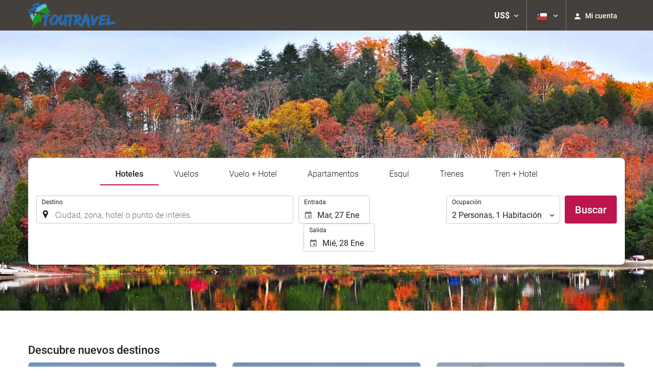

--- FILE ---
content_type: text/html; charset=UTF-8
request_url: https://booking.toutravel.com/themes/ilussion/cross_domain_helper?xdm_e=https%3A%2F%2Fwww.toutravel.com&xdm_c=default5295&xdm_p=1
body_size: 2680
content:
<!DOCTYPE html>
<html lang="es"><head>
<script>
//<![CDATA[
var Themes = {"Ilusion":{"Ilusion":{"vars":{"preferencesCookie":"_upfs","preferencesDomain":".toutravel.com","userCurrency":"USD","conversionRates":{"AED":4.3563639997509,"AFN":78.290213758511,"ALL":96.512640246016,"AMD":448.17348688116,"ANG":2.1234140001856,"ARS":1705.4761988005,"ATS":13.760306621023,"AUD":1.7159389999404,"AWG":2.135180999856,"AZN":2.0163130000871,"BAM":1.9530700000993,"BBD":2.3845159998044,"BDT":144.86748341119,"BEF":40.339822015219,"BGN":1.9920889998288,"BHD":0.44720500000513,"BIF":3488.9753612049,"BMD":1.1862119999564,"BND":1.5024489999832,"BOB":8.1985390014933,"BRL":6.2658090003079,"BSD":1.1839149999304,"BTN":107.59159285749,"BWP":15.58175799215,"BYR":20790.280128234,"BZD":2.381121000036,"CAD":1.6290310000269,"CLP":1025.7769542384,"CNY":8.2493320010607,"COP":4376.8254097475,"CRC":585.86124649714,"CUP":31.434610951392,"CVE":110.11107135,"CYP":0.58527447856277,"CZK":24.246993022496,"CHF":0.92284899996056,"DEM":1.9558296193711,"DJF":210.83082651967,"DKK":7.4685260014242,"DOP":74.133864958152,"DZD":153.28254336697,"EEK":15.646636951909,"EGP":55.835102994352,"ESP":166.38603443479,"ETB":184.04091759636,"FIM":5.9457271987856,"FJD":2.6238409999709,"FKP":0.87065399997192,"FRF":6.5595708750774,"GBP":0.8675179999848,"GEL":3.1911200004255,"GHC":24528.440727023,"GIP":0.87065399997192,"GMD":87.184992665868,"GNF":10370.152213094,"GRD":340.7503206205,"GTQ":9.0862980011803,"GYD":247.70372454751,"HKD":9.251563003924,"HNL":31.399134013768,"HRK":7.5308999981278,"HTG":155.15656080526,"HUF":382.58591349273,"IDR":19893.846435421,"IEP":0.78756281712765,"ILS":3.6951389996761,"INR":108.70901156614,"IQD":1553.9373197627,"IRR":967960.50721131,"ISK":145.4057610286,"ITL":1936.2696216723,"JMD":186.36319036264,"JOD":0.84096300000507,"JPY":183.46959161228,"KES":153.02143423257,"KGS":103.73374253667,"KHR":4780.4323518628,"KMF":495.24012336431,"KPW":1067.6114031147,"KRW":1714.6455939009,"KWD":0.36384699999667,"KYD":0.98662100002441,"KZT":594.88838585127,"LAK":25542.066506433,"LBP":101480.60198293,"LKR":366.55448388872,"LRD":219.03380072664,"LSL":19.009090987512,"LTL":3.4528000004254,"LUF":40.339822015219,"LVL":0.70280000001763,"LYD":7.4763909983017,"MAD":10.82714500462,"MDL":19.972910980512,"MGF":13538.871453831,"MKD":61.543964894485,"MMK":2490.9671304432,"MNT":4230.1112857677,"MOP":9.5089070017466,"MRU":47.331381008529,"MTL":0.4293006223319,"MUR":53.996461136733,"MVR":18.338386995458,"MWK":2055.7050852593,"MXN":20.580843980608,"MYR":4.6914589998322,"MZM":35335.938769885,"NAD":19.009016008608,"NGN":1675.3811617797,"NIO":43.530588990591,"NLG":2.2037110717464,"NOK":11.607117994074,"NPR":172.1405526235,"NZD":1.9884709998459,"OMR":0.45609899998965,"PAB":1.1839450000263,"PEN":3.9755899998491,"PGK":5.1376450002429,"PHP":70.097407146679,"PKR":331.52576644779,"PTE":200.48196666715,"PYG":7956.7091369278,"QAR":4.3194119994812,"ROL":44624.927484493,"RUB":90.921999353308,"RWF":1723.5655883925,"SAR":4.448368999212,"SBD":9.5857390031448,"SCR":16.499799001924,"SDD":338.94743264267,"SEK":10.610936995598,"SGD":1.504870000024,"SHP":0.88996600002461,"SIT":239.63977349249,"SKK":30.126016040561,"SLL":24874.260612603,"SOS":675.43302179886,"SRG":4126.45096332,"STN":24.495271981391,"SVC":9.6209800015856,"SYP":13119.003795328,"SZL":19.003297999564,"THB":36.894743984734,"TND":3.3928619996179,"TOP":2.8561129999173,"TRY":51.472390904396,"TTD":8.0457520014043,"TWD":37.336966966959,"TZS":3023.9198104849,"UAH":51.042455118408,"UGX":4197.1326029483,"USD":1.1862119999564,"UYU":44.428078917294,"UZS":14370.954576287,"VEF":3843197.5403536,"VND":31007.559643041,"VUV":142.06758399327,"WST":3.2687119997439,"XAF":655.02473733672,"XCD":3.2057960001775,"XOF":655.38349699788,"XPF":119.33174224344,"YER":280.89267467297,"ZAR":19.010336012841,"ZMK":7231.7508575049,"ZWD":435.62603752509,"EUR":1,"RON":5.0958449993851,"PLN":4.2092309998293,"mBTC":0.013654995878239,"AOA":1087.7563773797,"CUC":1.1862119999564,"MZN":75.62106598419,"mBCH":2.0190276904752,"mLTC":26.367515809046,"mETH":0.40773817692116,"mDSH":18.049914786713,"mEOS":441.18814260983,"VES":424.91484812672,"XRP":0.62933936992569,"USDC":1.1884065808401,"GUSD":1.1884065808401,"PAX":1.1884065808401,"BUSD":1.1884065808401,"ZWL":381.95969232841,"RSD":117.40889556951,"BYN":3.3759519995585}}}},"Components":{"LanguageSelector":{"vars":[]},"Login":{"vars":{"user":{"id":"","email":"","name":"","first_name":"","last_name":""}}},"CookiePreferenceCenter":{"vars":{"data":{"show":false}}},"MultiLogin":{"vars":{"userLoggedIn":false}}}};
//]]>
</script>
<!--[if lt IE 9]><script src="https://eur2.otcdn.com/headers/vendor/json/json3.min.js?v=1748355822"></script><![endif]--><script src="https://eur3.otcdn.com/headers/ac/il_cd/il_cd_eb1bf117ce1f7b430a294cb622ee3f2f_20260119_151030.js"></script><meta name="robots" content="noindex, follow"></head>
<body>
<script>
</script>
</body>
</html>


--- FILE ---
content_type: text/javascript
request_url: https://eur2.otcdn.com/headers/common/js/libraries/widgets/transport/search/TransportTrainSearcherWidget/Plugin.js?v=1749489365
body_size: 4815
content:
Destinia.Widget.TransportTrainSearcherWidget=function(){Destinia.Widget.Base.apply(this,arguments);this.widgets={};var a=this;var b=false;this.cookieManagerOptions=false;this.getCookieManagerOptions=function(){if(this.cookieManagerOptions==false){this.cookieManagerOptions=this.getSettings().lastSearchCookieOptions}return this.cookieManagerOptions};this.onJourneySelectorClick=function(c,f){try{a.updateJourneySelector(f.value)}catch(c){}};this.updateJourneySelector=function(c){if(c=="ida"){a.showJourneyOneWay()}else{if(c=="ida_y_vuelta"){a.showJourneyRoundtrip()}}return false};this.showJourneyOneWay=function(){a.widgets.check_date.displayOut(false)};this.showJourneyRoundtrip=function(){a.widgets.check_date.displayOut(true)};this.isCompleteFormVisible=function(){return this.completeFormVisible};this.onLocationFocus=function(c,d){c.stopPropagation();a.showCompleteForm();if(d.id.indexOf("location_from")>0){a.clearLocationTo();a.removeExtraParamLocationTo()}};this.onLocationItemSelected=function(f){var d=a.widget.find(f.target);var e=d.parent().find("[data-widget-location]");var c=e.index(d);if(c>-1&&(c+1)<e.length){e.eq(c+1).focus()}else{a.widget.find(".checkdates a.in_date").focus()}};this.clearLocationTo=function(){var c=a.widgets.journey_location.getLocationTo();var d={text:"",product:0,geounit:""};c.val(d)};this.removeExtraParamLocationTo=function(){var c=a.widgets.journey_location.getLocationTo();c.unsetAutocompleteExtraParam("guorigin")};this.onLocationFromBlur=function(e){var c=a.widgets.journey_location.getLocationFrom();var d=c.val();if(d.geounit!=""&&d.geounit!=0){a.addParameterLocationTo("guorigin",d.geounit)}};this.addParameterLocationTo=function(d,e){var c=a.widgets.journey_location.getLocationTo();c.setAutocompleteExtraParam(d,e);c.cacheFlush()};this.onCalendarShow=function(c){c.stopPropagation();a.showCompleteForm()};this.onBackgroundClick=function(c){a.showCompleteForm()};this.showCompleteForm=function(){if(!a.isCompleteFormVisible()){a.completeFormVisible=true;var c=a.widget.find(".widget-transport-search-animation");$(c).removeClass("hidden").addClass("overflowHidden");if(a.getSettings().showWithAnimation){if(typeof gsap!="undefined"){gsap.from(c,{duration:0.5,height:0,clearProps:"all",onComplete:function(){$(c).removeClass("overflowHidden")}})}else{$(c).removeClass("overflowHidden")}}else{$(c).removeClass("overflowHidden")}}};this.increaseDecreaseDate=function(c,e){var d=a.widgets.check_date.val();if(c==0){d.checkin.add(e,"day")}else{if(c==1){d.checkout.add(e,"day")}}a.widgets.check_date.val(d)};this.submit=function(){a.widget.find(a.getSubmitButtonSelector()).click()};this.getSubmitButtonSelector=function(){return"div.continente_boton_submit button[type='submit']"}};Destinia.Widget.TransportTrainSearcherWidget.prototype=new Destinia.Widget.Base();Destinia.Widget.TransportTrainSearcherWidget.pluginName="TransportTrainSearcherWidget";Destinia.Widget.Factory.createWidget(Destinia.Widget.TransportTrainSearcherWidget);$.extend(Destinia.Widget.TransportTrainSearcherWidget.prototype,{getDefaults:function(){return{cookieDomain:".destinia.com",cookie:false}},render:function(){},init:function(b){try{this.widget=b;this.initChildren();this.widgets.journey_selector=b.find("[id$='journey_selector']").RadioButtonGroupWidget();this.widgets.check_date=(b.find("[data-widget-checkdatesscroll]").length)?b.find("[data-widget-checkdatesscroll]").CheckDatesScrollWidget():b.find("[data-widget-checkdates]").CheckDatesWidget();this.widgets.journey_location=b.find("[data-widget-journeylocation]").JourneyLocationWidget();this.widgets.occupancy=b.find("[data-widget-occupancy]").OccupancyLayerWidget();b.on("location.focus",this.onLocationFocus);b.on("location.itemSelected",this.onLocationItemSelected);b.find("[id$='location_from']").on("blur",this.onLocationFromBlur);b.find("fieldset.dates > a,div.dates > a").on("click",this.onCalendarShow);b.parent().on("click",this.onBackgroundClick);b.find(".continente_boton_submit > button").removeClass("disabled").prop("disabled",false).button("reset");var d=b.find("[data-widget-radiobuttongroup]");d.on("radio-button-group.click-radio",this.onJourneySelectorClick);var a=this.widgets.journey_selector.getValue();this.updateJourneySelector(a);b.find(".addhotel > a").click(this.addHotel);b.find("#addhotel_layer > a").click(this.removeHotel);this.onLocationFromBlur();this.setOnSubmitListener(b)}catch(c){}},setOnSubmitListener:function(b){var a=this;b.submit(function(e){SearcherCustomerLocationParams.set(a.widget,a.getSettings().market);var c={};var h=true;for(var f in a.widgets){try{if(typeof a.widgets[f].validate=="function"&&!a.widgets[f].validate()){h=false}if(typeof a.widgets[f].cookieName=="function"){c[a.widgets[f].cookieName()]=a.widgets[f].val()}}catch(d){e.preventDefault();e.stopPropagation();alert(d);return false}}if(h==false){return false}a.widget.find(".continente_boton_submit > button").addClass("disabled").prop("disabled",true).button("loading");var g=a.getSettings().cookie;if(g){Ilusion.Cookie.set(g,JSON.stringify(c),{expires:7,path:"/",domain:a.getSettings().cookieDomain})}LastSearchCookieManager.updateCookie(a.getCookieManagerOptions())})},getDataName:function(){return"transporttrainsearch"},getApi:function(){return{increaseDecreaseDate:this.increaseDecreaseDate,submit:this.submit,showCompleteForm:this.showCompleteForm}},getEventPrefix:function(){return"TransportTrainSearcherWidget"}});

--- FILE ---
content_type: text/javascript
request_url: https://eur3.otcdn.com/headers/vendor/dayjs/1.10.7/plugin/localizedFormat.js?v=1749489784
body_size: 97
content:
!function(b,a){"object"==typeof exports&&"undefined"!=typeof module?module.exports=a():"function"==typeof define&&define.amd?define(a):b.dayjs_plugin_localizedFormat=a()}(this,function(){return function(c,a,d){var g=a.prototype,b=g.format,f={LTS:"h:mm:ss A",LT:"h:mm A",L:"MM/DD/YYYY",LL:"MMMM D, YYYY",LLL:"MMMM D, YYYY h:mm A",LLLL:"dddd, MMMM D, YYYY h:mm A"};d.en.formats=f;g.format=function(i){void 0===i&&(i="YYYY-MM-DDTHH:mm:ssZ");var h=this.$locale().formats,j=void 0===h?{}:h,k=i.replace(/(\[[^\]]+])|(LTS?|l{1,4}|L{1,4})/g,function(o,l,p){var m=p&&p.toUpperCase();return l||j[p]||f[p]||j[m].replace(/(\[[^\]]+])|(MMMM|MM|DD|dddd)/g,function(q,n,r){return n||r.slice(1)})});return b.call(this,k)}}});